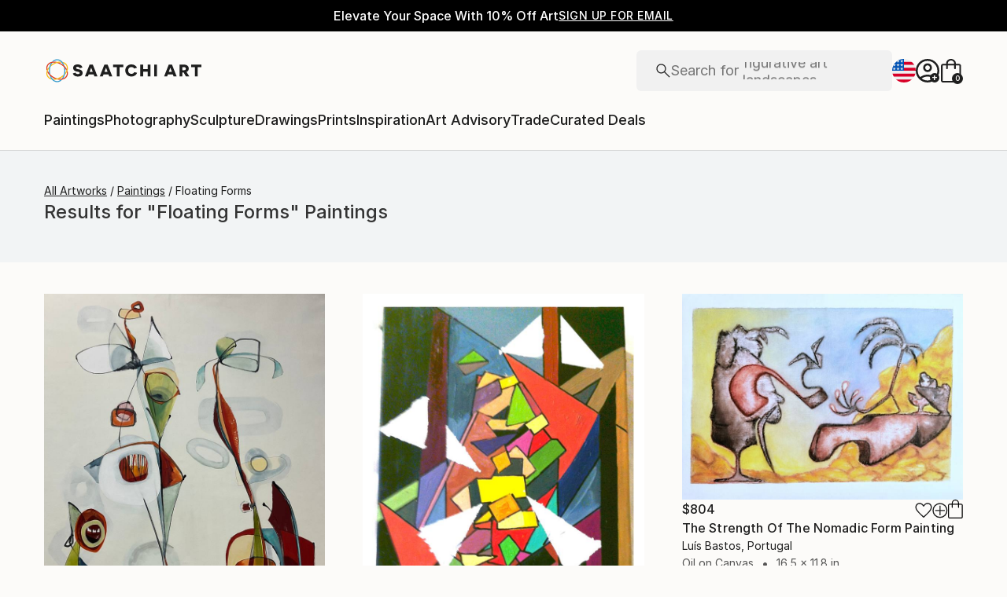

--- FILE ---
content_type: application/javascript
request_url: https://api.lightboxcdn.com/z9gd/44901/www.saatchiart.com/jsonp/z?cb=1768672353807&dre=l&callback=jQuery364008572109852570531_1768672353768&_=1768672353769
body_size: 1195
content:
jQuery364008572109852570531_1768672353768({"dre":"l","response":"[base64].[base64]","success":true});